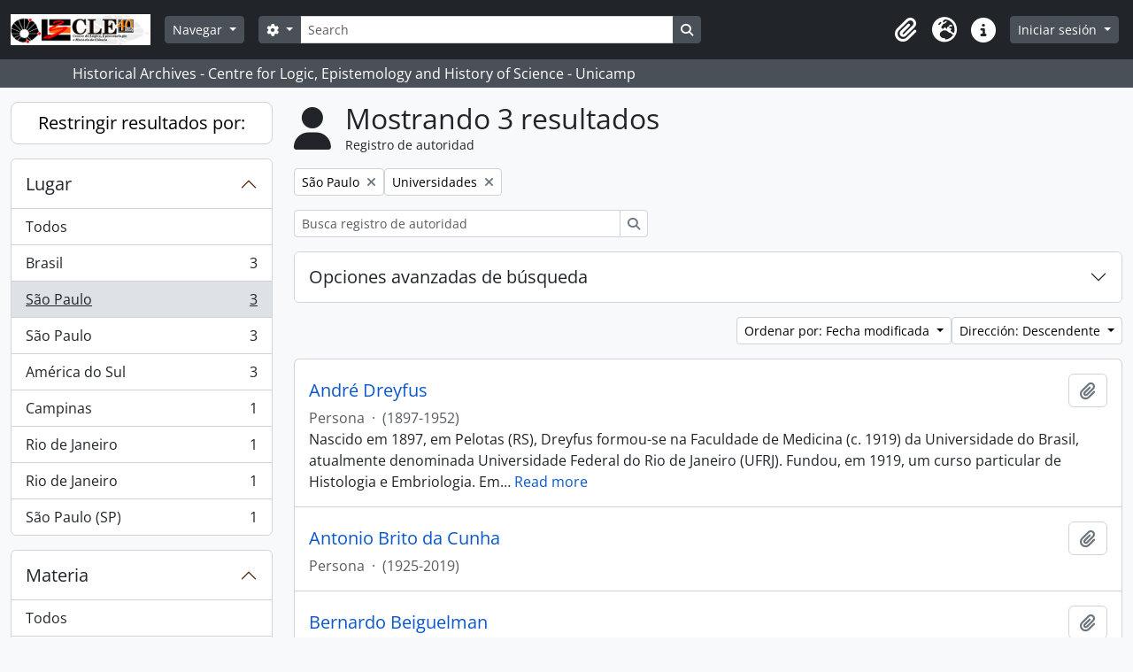

--- FILE ---
content_type: text/html; charset=utf-8
request_url: https://arqhist.cle.unicamp.br/index.php/actor/browse?subject=23164&place=3786&sf_culture=es&sortDir=desc&sort=lastUpdated
body_size: 11353
content:
<!DOCTYPE html>
<html lang="es" dir="ltr">
  <head>
        <meta charset="utf-8">
    <meta name="viewport" content="width=device-width, initial-scale=1">
    <title>Actor browse - Historical Archives - Centre for Logic, Epistemology and History of Science - Unicamp</title>
        <link rel="shortcut icon" href="/favicon.ico">
    <script defer src="/dist/js/vendor.bundle.51cf3c3989802bda6211.js"></script><script defer src="/dist/js/arDominionB5Plugin.bundle.ee01f345bf45cf8bd842.js"></script><link href="/dist/css/arDominionB5Plugin.bundle.5e47f9f2330e33f54f04.css" rel="stylesheet">
      </head>
  <body class="d-flex flex-column min-vh-100 actor browse show-edit-tooltips">
        <div class="visually-hidden-focusable p-3 border-bottom">
  <a class="btn btn-sm btn-secondary" href="#main-column">
    Skip to main content  </a>
</div>
    



<header id="top-bar" class="navbar navbar-expand-lg navbar-dark bg-dark" role="navigation" aria-label="Main navigation">
  <div class="container-fluid">
          <a class="navbar-brand d-flex flex-wrap flex-lg-nowrap align-items-center py-0 me-0" href="/index.php/" title="Inicio" rel="home">
                  <img alt="AtoM logo" class="d-inline-block my-2 me-3" height="35" src="/plugins/arDominionB5Plugin/images/logo.png" />                      </a>
        <button class="navbar-toggler atom-btn-secondary my-2 me-1 px-1" type="button" data-bs-toggle="collapse" data-bs-target="#navbar-content" aria-controls="navbar-content" aria-expanded="false">
      <i 
        class="fas fa-2x fa-fw fa-bars" 
        data-bs-toggle="tooltip"
        data-bs-placement="bottom"
        title="Toggle navigation"
        aria-hidden="true">
      </i>
      <span class="visually-hidden">Toggle navigation</span>
    </button>
    <div class="collapse navbar-collapse flex-wrap justify-content-end me-1" id="navbar-content">
      <div class="d-flex flex-wrap flex-lg-nowrap flex-grow-1">
        <div class="dropdown my-2 me-3">
  <button class="btn btn-sm atom-btn-secondary dropdown-toggle" type="button" id="browse-menu" data-bs-toggle="dropdown" aria-expanded="false">
    Navegar  </button>
  <ul class="dropdown-menu mt-2" aria-labelledby="browse-menu">
    <li>
      <h6 class="dropdown-header">
        Navegar      </h6>
    </li>
                  <li id="node_browseActors">
          <a class="dropdown-item" href="/index.php/actor/browse" title="Registro de autoridad">Registro de autoridad</a>        </li>
                        <li id="node_browseInformationObjects">
          <a class="dropdown-item" href="/index.php/informationobject/browse" title="Descripción archivística">Descripción archivística</a>        </li>
                        <li id="node_browseRepositories">
          <a class="dropdown-item" href="https://arqhist.cle.unicamp.br/index.php/arquivos-historicos-do-centro-de-logica-epistemologia-e-historia-da-ci-encia" title="Instituciones archivísticas">Instituciones archivísticas</a>        </li>
                        <li id="node_browseFunctions">
          <a class="dropdown-item" href="/index.php/function/browse" title="Funciones">Funciones</a>        </li>
                        <li id="node_browseDigitalObjects">
          <a class="dropdown-item" href="/index.php/informationobject/browse?view=card&amp;onlyMedia=1&amp;topLod=0" title="Objetos digitales">Objetos digitales</a>        </li>
                        <li id="node_addcadastre">
          <a class="dropdown-item" href="https://arqhist.cle.unicamp.br/cadastro" title="Cadastro do Pesquisador">Cadastro do Pesquisador</a>        </li>
                        <li id="node_Guia do acervo">
          <a class="dropdown-item" href="https://issuu.com/centrodelogicaeepistemologia/docs/guiacle" title="Guia do acervo">Guia do acervo</a>        </li>
                        <li id="node_Pesquisas a partir do acervo">
          <a class="dropdown-item" href="https://arqhist.cle.unicamp.br/index.php/pesquisas-a-partir-do-acervo" title="Pesquisas a partir do acervo">Pesquisas a partir do acervo</a>        </li>
                        <li id="node_browseSubjects">
          <a class="dropdown-item" href="/index.php/taxonomy/index/id/35" title="Materias">Materias</a>        </li>
            </ul>
</div>
        <form
  id="search-box"
  class="d-flex flex-grow-1 my-2"
  role="search"
  action="/index.php/informationobject/browse">
  <h2 class="visually-hidden">Búsqueda</h2>
  <input type="hidden" name="topLod" value="0">
  <input type="hidden" name="sort" value="relevance">
  <div class="input-group flex-nowrap">
    <button
      id="search-box-options"
      class="btn btn-sm atom-btn-secondary dropdown-toggle"
      type="button"
      data-bs-toggle="dropdown"
      data-bs-auto-close="outside"
      aria-expanded="false">
      <i class="fas fa-cog" aria-hidden="true"></i>
      <span class="visually-hidden">Search options</span>
    </button>
    <div class="dropdown-menu mt-2" aria-labelledby="search-box-options">
            <a class="dropdown-item" href="/index.php/informationobject/browse?showAdvanced=1&topLod=0">
        Búsqueda avanzada      </a>
    </div>
    <input
      id="search-box-input"
      class="form-control form-control-sm dropdown-toggle"
      type="search"
      name="query"
      autocomplete="off"
      value=""
      placeholder="Search"
      data-url="/index.php/search/autocomplete"
      data-bs-toggle="dropdown"
      aria-label="Search"
      aria-expanded="false">
    <ul id="search-box-results" class="dropdown-menu mt-2" aria-labelledby="search-box-input"></ul>
    <button class="btn btn-sm atom-btn-secondary" type="submit">
      <i class="fas fa-search" aria-hidden="true"></i>
      <span class="visually-hidden">Search in browse page</span>
    </button>
  </div>
</form>
      </div>
      <div class="d-flex flex-nowrap flex-column flex-lg-row align-items-strech align-items-lg-center">
        <ul class="navbar-nav mx-lg-2">
                    <li class="nav-item dropdown d-flex flex-column">
  <a
    class="nav-link dropdown-toggle d-flex align-items-center p-0"
    href="#"
    id="clipboard-menu"
    role="button"
    data-bs-toggle="dropdown"
    aria-expanded="false"
    data-total-count-label="registros añadidos"
    data-alert-close="Cerrar"
    data-load-alert-message="There was an error loading the clipboard content."
    data-export-alert-message="The clipboard is empty for this entity type."
    data-export-check-url="/index.php/clipboard/exportCheck"
    data-delete-alert-message="Nota: los elementos del portapapeles no seleccionados en esta página se eliminarán del portapapeles cuando se actualice la página. Puede volver a seleccionarlos ahora o recargar la página para eliminarlos por completo. El uso de los botones de ordenación o de vista previa de impresión también provocará una recarga de la página - así que ¡se perderá todo lo que no esté seleccionado en ese momento!">
    <i
      class="fas fa-2x fa-fw fa-paperclip px-0 px-lg-2 py-2"
      data-bs-toggle="tooltip"
      data-bs-placement="bottom"
      data-bs-custom-class="d-none d-lg-block"
      title="Clipboard"
      aria-hidden="true">
    </i>
    <span class="d-lg-none mx-1" aria-hidden="true">
      Clipboard    </span>
    <span class="visually-hidden">
      Clipboard    </span>
  </a>
  <ul class="dropdown-menu dropdown-menu-end mb-2" aria-labelledby="clipboard-menu">
    <li>
      <h6 class="dropdown-header">
        Clipboard      </h6>
    </li>
    <li class="text-muted text-nowrap px-3 pb-2">
      <span
        id="counts-block"
        data-information-object-label="Descripción archivística"
        data-actor-object-label="Registro de autoridad"
        data-repository-object-label="Institución archivística">
      </span>
    </li>
                  <li id="node_clearClipboard">
          <a class="dropdown-item" href="/index.php/" title="Clear all selections">Clear all selections</a>        </li>
                        <li id="node_goToClipboard">
          <a class="dropdown-item" href="/index.php/clipboard/view" title="Go to clipboard">Go to clipboard</a>        </li>
                        <li id="node_loadClipboard">
          <a class="dropdown-item" href="/index.php/clipboard/load" title="Load clipboard">Load clipboard</a>        </li>
                        <li id="node_saveClipboard">
          <a class="dropdown-item" href="/index.php/clipboard/load" title="Save clipboard">Save clipboard</a>        </li>
            </ul>
</li>
                      <li class="nav-item dropdown d-flex flex-column">
  <a
    class="nav-link dropdown-toggle d-flex align-items-center p-0"
    href="#"
    id="language-menu"
    role="button"
    data-bs-toggle="dropdown"
    aria-expanded="false">
    <i
      class="fas fa-2x fa-fw fa-globe-europe px-0 px-lg-2 py-2"
      data-bs-toggle="tooltip"
      data-bs-placement="bottom"
      data-bs-custom-class="d-none d-lg-block"
      title="Idioma"
      aria-hidden="true">
    </i>
    <span class="d-lg-none mx-1" aria-hidden="true">
      Idioma    </span>
    <span class="visually-hidden">
      Idioma    </span>  
  </a>
  <ul class="dropdown-menu dropdown-menu-end mb-2" aria-labelledby="language-menu">
    <li>
      <h6 class="dropdown-header">
        Idioma      </h6>
    </li>
          <li>
        <a class="dropdown-item" href="/index.php/actor/browse?sf_culture=en&amp;subject=23164&amp;place=3786&amp;sortDir=desc&amp;sort=lastUpdated" title="English">English</a>      </li>
          <li>
        <a class="dropdown-item" href="/index.php/actor/browse?sf_culture=pt_BR&amp;subject=23164&amp;place=3786&amp;sortDir=desc&amp;sort=lastUpdated" title="Português do Brasil">Português do Brasil</a>      </li>
      </ul>
</li>
                    <li class="nav-item dropdown d-flex flex-column">
  <a
    class="nav-link dropdown-toggle d-flex align-items-center p-0"
    href="#"
    id="quick-links-menu"
    role="button"
    data-bs-toggle="dropdown"
    aria-expanded="false">
    <i
      class="fas fa-2x fa-fw fa-info-circle px-0 px-lg-2 py-2"
      data-bs-toggle="tooltip"
      data-bs-placement="bottom"
      data-bs-custom-class="d-none d-lg-block"
      title="Enlaces rápidos"
      aria-hidden="true">
    </i>
    <span class="d-lg-none mx-1" aria-hidden="true">
      Enlaces rápidos    </span> 
    <span class="visually-hidden">
      Enlaces rápidos    </span>
  </a>
  <ul class="dropdown-menu dropdown-menu-end mb-2" aria-labelledby="quick-links-menu">
    <li>
      <h6 class="dropdown-header">
        Enlaces rápidos      </h6>
    </li>
                  <li id="node_home">
          <a class="dropdown-item" href="/index.php/" title="Inicio">Inicio</a>        </li>
                        <li id="node_about">
          <a class="dropdown-item" href="/index.php/about" title="Acerca">Acerca</a>        </li>
                                                      <li id="node_help">
          <a class="dropdown-item" href="/index.php/ajuda" title="Ajuda">Ajuda</a>        </li>
                        <li id="node_Research">
          <a class="dropdown-item" href="/index.php/pesquisa" title="Informações ao pesquisador">Informações ao pesquisador</a>        </li>
                        <li id="node_Guia do acervo">
          <a class="dropdown-item" href="https://issuu.com/centrodelogicaeepistemologia/docs/guiacle" title="Guia do acervo">Guia do acervo</a>        </li>
                        <li id="node_privacy">
          <a class="dropdown-item" href="/index.php/privacy" title="Privacy Policy">Privacy Policy</a>        </li>
            </ul>
</li>
        </ul>
              <div class="dropdown my-2">
    <button class="btn btn-sm atom-btn-secondary dropdown-toggle" type="button" id="user-menu" data-bs-toggle="dropdown" data-bs-auto-close="outside" aria-expanded="false">
      Iniciar sesión    </button>
    <div class="dropdown-menu dropdown-menu-lg-end mt-2" aria-labelledby="user-menu">
      <div>
        <h6 class="dropdown-header">
          ¿Estás registrado?        </h6>
      </div>
      <form class="mx-3 my-2" action="/index.php/user/login" method="post">        <input type="hidden" name="_csrf_token" value="e66002b24e5d1805a2a27ea982198f89" id="csrf_token" /><input type="hidden" name="next" value="https://arqhist.cle.unicamp.br/index.php/actor/browse?subject=23164&amp;place=3786&amp;sf_culture=es&amp;sortDir=desc&amp;sort=lastUpdated" id="next" />        <div class="mb-3"><label class="form-label" for="email">Correo electrónico<span aria-hidden="true" class="text-primary ms-1"><strong>*</strong></span><span class="visually-hidden">This field is required.</span></label><input type="text" name="email" class="form-control-sm form-control" id="email" /></div>        <div class="mb-3"><label class="form-label" for="password">Contraseña<span aria-hidden="true" class="text-primary ms-1"><strong>*</strong></span><span class="visually-hidden">This field is required.</span></label><input type="password" name="password" class="form-control-sm form-control" autocomplete="off" id="password" /></div>        <button class="btn btn-sm atom-btn-secondary" type="submit">
          Iniciar sesión        </button>
      </form>
    </div>
  </div>
      </div>
    </div>
  </div>
</header>

  <div class="bg-secondary text-white">
    <div class="container-xl py-1">
      Historical Archives - Centre for Logic, Epistemology and History of Science - Unicamp    </div>
  </div>
    
<div id="wrapper" class="container-xxl pt-3 flex-grow-1">
            <div class="row">
    <div id="sidebar" class="col-md-3">
      
    <h2 class="d-grid">
      <button
        class="btn btn-lg atom-btn-white collapsed text-wrap"
        type="button"
        data-bs-toggle="collapse"
        data-bs-target="#collapse-aggregations"
        aria-expanded="false"
        aria-controls="collapse-aggregations">
        Restringir resultados por:      </button>
    </h2>

    <div class="collapse" id="collapse-aggregations">

        
        
        
        
      

<div class="accordion mb-3">
  <div class="accordion-item aggregation">
    <h2 class="accordion-header" id="heading-place">
      <button
        class="accordion-button"
        type="button"
        data-bs-toggle="collapse"
        data-bs-target="#collapse-place"
        aria-expanded="true"
        aria-controls="collapse-place">
        Lugar      </button>
    </h2>
    <div
      id="collapse-place"
      class="accordion-collapse collapse show list-group list-group-flush"
      aria-labelledby="heading-place">
      
              <a class="list-group-item list-group-item-action d-flex justify-content-between align-items-center" href="/index.php/actor/browse?subject=23164&amp;sf_culture=es&amp;sortDir=desc&amp;sort=lastUpdated" title="Todos">Todos</a>          
              
        <a class="list-group-item list-group-item-action d-flex justify-content-between align-items-center text-break" href="/index.php/actor/browse?place=3785&amp;subject=23164&amp;sf_culture=es&amp;sortDir=desc&amp;sort=lastUpdated" title="Brasil, 3 resultados3">Brasil<span class="visually-hidden">, 3 resultados</span><span aria-hidden="true" class="ms-3 text-nowrap">3</span></a>              
        <a class="list-group-item list-group-item-action d-flex justify-content-between align-items-center text-break active text-decoration-underline" href="/index.php/actor/browse?place=3786&amp;subject=23164&amp;sf_culture=es&amp;sortDir=desc&amp;sort=lastUpdated" title="São Paulo, 3 resultados3">São Paulo<span class="visually-hidden">, 3 resultados</span><span aria-hidden="true" class="ms-3 text-nowrap">3</span></a>              
        <a class="list-group-item list-group-item-action d-flex justify-content-between align-items-center text-break" href="/index.php/actor/browse?place=3791&amp;subject=23164&amp;sf_culture=es&amp;sortDir=desc&amp;sort=lastUpdated" title="São Paulo, 3 resultados3">São Paulo<span class="visually-hidden">, 3 resultados</span><span aria-hidden="true" class="ms-3 text-nowrap">3</span></a>              
        <a class="list-group-item list-group-item-action d-flex justify-content-between align-items-center text-break" href="/index.php/actor/browse?place=4769&amp;subject=23164&amp;sf_culture=es&amp;sortDir=desc&amp;sort=lastUpdated" title="América do Sul, 3 resultados3">América do Sul<span class="visually-hidden">, 3 resultados</span><span aria-hidden="true" class="ms-3 text-nowrap">3</span></a>              
        <a class="list-group-item list-group-item-action d-flex justify-content-between align-items-center text-break" href="/index.php/actor/browse?place=3720&amp;subject=23164&amp;sf_culture=es&amp;sortDir=desc&amp;sort=lastUpdated" title="Campinas, 1 resultados1">Campinas<span class="visually-hidden">, 1 resultados</span><span aria-hidden="true" class="ms-3 text-nowrap">1</span></a>              
        <a class="list-group-item list-group-item-action d-flex justify-content-between align-items-center text-break" href="/index.php/actor/browse?place=4762&amp;subject=23164&amp;sf_culture=es&amp;sortDir=desc&amp;sort=lastUpdated" title="Rio de Janeiro, 1 resultados1">Rio de Janeiro<span class="visually-hidden">, 1 resultados</span><span aria-hidden="true" class="ms-3 text-nowrap">1</span></a>              
        <a class="list-group-item list-group-item-action d-flex justify-content-between align-items-center text-break" href="/index.php/actor/browse?place=5814&amp;subject=23164&amp;sf_culture=es&amp;sortDir=desc&amp;sort=lastUpdated" title="Rio de Janeiro, 1 resultados1">Rio de Janeiro<span class="visually-hidden">, 1 resultados</span><span aria-hidden="true" class="ms-3 text-nowrap">1</span></a>              
        <a class="list-group-item list-group-item-action d-flex justify-content-between align-items-center text-break" href="/index.php/actor/browse?place=74828&amp;subject=23164&amp;sf_culture=es&amp;sortDir=desc&amp;sort=lastUpdated" title="São Paulo (SP), 1 resultados1">São Paulo (SP)<span class="visually-hidden">, 1 resultados</span><span aria-hidden="true" class="ms-3 text-nowrap">1</span></a>          </div>
  </div>
</div>

      

<div class="accordion mb-3">
  <div class="accordion-item aggregation">
    <h2 class="accordion-header" id="heading-subject">
      <button
        class="accordion-button"
        type="button"
        data-bs-toggle="collapse"
        data-bs-target="#collapse-subject"
        aria-expanded="true"
        aria-controls="collapse-subject">
        Materia      </button>
    </h2>
    <div
      id="collapse-subject"
      class="accordion-collapse collapse show list-group list-group-flush"
      aria-labelledby="heading-subject">
      
              <a class="list-group-item list-group-item-action d-flex justify-content-between align-items-center" href="/index.php/actor/browse?place=3786&amp;sf_culture=es&amp;sortDir=desc&amp;sort=lastUpdated" title="Todos">Todos</a>          
              
        <a class="list-group-item list-group-item-action d-flex justify-content-between align-items-center text-break" href="/index.php/actor/browse?subject=22802&amp;place=3786&amp;sf_culture=es&amp;sortDir=desc&amp;sort=lastUpdated" title="Universidade de São Paulo (USP), 3 resultados3">Universidade de São Paulo (USP)<span class="visually-hidden">, 3 resultados</span><span aria-hidden="true" class="ms-3 text-nowrap">3</span></a>              
        <a class="list-group-item list-group-item-action d-flex justify-content-between align-items-center text-break active text-decoration-underline" href="/index.php/actor/browse?subject=23164&amp;place=3786&amp;sf_culture=es&amp;sortDir=desc&amp;sort=lastUpdated" title="Universidades, 3 resultados3">Universidades<span class="visually-hidden">, 3 resultados</span><span aria-hidden="true" class="ms-3 text-nowrap">3</span></a>              
        <a class="list-group-item list-group-item-action d-flex justify-content-between align-items-center text-break" href="/index.php/actor/browse?subject=99254&amp;place=3786&amp;sf_culture=es&amp;sortDir=desc&amp;sort=lastUpdated" title="Sociedade Brasileira de Genética (SBG), 2 resultados2">Sociedade Brasileira de Genética (SBG)<span class="visually-hidden">, 2 resultados</span><span aria-hidden="true" class="ms-3 text-nowrap">2</span></a>              
        <a class="list-group-item list-group-item-action d-flex justify-content-between align-items-center text-break" href="/index.php/actor/browse?subject=102494&amp;place=3786&amp;sf_culture=es&amp;sortDir=desc&amp;sort=lastUpdated" title="Academia Brasileira de Ciências (ABC), 2 resultados2">Academia Brasileira de Ciências (ABC)<span class="visually-hidden">, 2 resultados</span><span aria-hidden="true" class="ms-3 text-nowrap">2</span></a>              
        <a class="list-group-item list-group-item-action d-flex justify-content-between align-items-center text-break" href="/index.php/actor/browse?subject=22805&amp;place=3786&amp;sf_culture=es&amp;sortDir=desc&amp;sort=lastUpdated" title="Universidade Estadual de Campinas (Unicamp), 1 resultados1">Universidade Estadual de Campinas (Unicamp)<span class="visually-hidden">, 1 resultados</span><span aria-hidden="true" class="ms-3 text-nowrap">1</span></a>              
        <a class="list-group-item list-group-item-action d-flex justify-content-between align-items-center text-break" href="/index.php/actor/browse?subject=22809&amp;place=3786&amp;sf_culture=es&amp;sortDir=desc&amp;sort=lastUpdated" title="Universidade Federal do Rio de Janeiro (UFRJ), 1 resultados1">Universidade Federal do Rio de Janeiro (UFRJ)<span class="visually-hidden">, 1 resultados</span><span aria-hidden="true" class="ms-3 text-nowrap">1</span></a>              
        <a class="list-group-item list-group-item-action d-flex justify-content-between align-items-center text-break" href="/index.php/actor/browse?subject=95280&amp;place=3786&amp;sf_culture=es&amp;sortDir=desc&amp;sort=lastUpdated" title="The Rockefeller Foundation, 1 resultados1">The Rockefeller Foundation<span class="visually-hidden">, 1 resultados</span><span aria-hidden="true" class="ms-3 text-nowrap">1</span></a>              
        <a class="list-group-item list-group-item-action d-flex justify-content-between align-items-center text-break" href="/index.php/actor/browse?subject=102079&amp;place=3786&amp;sf_culture=es&amp;sortDir=desc&amp;sort=lastUpdated" title="Organização Mundial da Saúde (OMS), 1 resultados1">Organização Mundial da Saúde (OMS)<span class="visually-hidden">, 1 resultados</span><span aria-hidden="true" class="ms-3 text-nowrap">1</span></a>              
        <a class="list-group-item list-group-item-action d-flex justify-content-between align-items-center text-break" href="/index.php/actor/browse?subject=102081&amp;place=3786&amp;sf_culture=es&amp;sortDir=desc&amp;sort=lastUpdated" title="Sociedade Brasileira para o Progresso da Ciência (SBPC), 1 resultados1">Sociedade Brasileira para o Progresso da Ciência (SBPC)<span class="visually-hidden">, 1 resultados</span><span aria-hidden="true" class="ms-3 text-nowrap">1</span></a>          </div>
  </div>
</div>

        
    </div>

      </div>
    <div id="main-column" role="main" class="col-md-9">
        <div class="multiline-header d-flex align-items-center mb-3">
    <i class="fas fa-3x fa-user me-3" aria-hidden="true"></i>
    <div class="d-flex flex-column">
      <h1 class="mb-0" aria-describedby="heading-label">
                  Mostrando 3 resultados              </h1>
      <span class="small" id="heading-label">
        Registro de autoridad      </span>
    </div>
  </div>
        <div class="d-flex flex-wrap gap-2">
                <a 
  href="/index.php/actor/browse?subject=23164&sf_culture=es&sortDir=desc&sort=lastUpdated"
  class="btn btn-sm atom-btn-white align-self-start mw-100 filter-tag d-flex">
  <span class="visually-hidden">
    Remove filter:  </span>
  <span class="text-truncate d-inline-block">
    São Paulo  </span>
  <i aria-hidden="true" class="fas fa-times ms-2 align-self-center"></i>
</a>
  <a 
  href="/index.php/actor/browse?place=3786&sf_culture=es&sortDir=desc&sort=lastUpdated"
  class="btn btn-sm atom-btn-white align-self-start mw-100 filter-tag d-flex">
  <span class="visually-hidden">
    Remove filter:  </span>
  <span class="text-truncate d-inline-block">
    Universidades  </span>
  <i aria-hidden="true" class="fas fa-times ms-2 align-self-center"></i>
</a>
      </div>

  <div class="d-inline-block mb-3">
    <form
  id="inline-search"
  method="get"
  action="/index.php/actor/browse"
  role="search"
  aria-label="Registro de autoridad">

  
  <div class="input-group flex-nowrap">
    
    <input
      class="form-control form-control-sm"
      type="search"
      name="subquery"
      value=""
      placeholder="Busca registro de autoridad"
      aria-label="Busca registro de autoridad">

    
    <button class="btn btn-sm atom-btn-white" type="submit">
      <i class="fas fa-search" aria-hidden="true"></i>
      <span class="visually-hidden">Búsqueda</span>
    </button>
  </div>

</form>
  </div>
      
  <div class="accordion mb-3 adv-search" role="search">
  <div class="accordion-item">
    <h2 class="accordion-header" id="heading-adv-search">
      <button class="accordion-button collapsed" type="button" data-bs-toggle="collapse" data-bs-target="#collapse-adv-search" aria-expanded="false" aria-controls="collapse-adv-search">
        Opciones avanzadas de búsqueda      </button>
    </h2>
    <div id="collapse-adv-search" class="accordion-collapse collapse" aria-labelledby="heading-adv-search">
      <div class="accordion-body">
        <form name="advanced-search-form" method="get" action="/index.php/actor/browse">
                      <input type="hidden" name="subject" value="23164"/>
                      <input type="hidden" name="place" value="3786"/>
                      <input type="hidden" name="sortDir" value="desc"/>
                      <input type="hidden" name="sort" value="lastUpdated"/>
          
          <h5>Encontrar resultados con :</h5>

          <div class="criteria mb-4">

            
              
            
            
            <div class="criterion row align-items-center">

              <div class="col-xl-auto mb-3 adv-search-boolean">
                <select class="form-select" name="so0" aria-label="Boolean">
                  <option value="and">y</option>
                  <option value="or">o</option>
                  <option value="not">no</option>
                </select>
              </div>

              <div class="col-xl-auto flex-grow-1 mb-3">
                <input class="form-control" type="text" aria-label="Búsqueda" placeholder="Búsqueda" name="sq0">
              </div>

              <div class="col-xl-auto mb-3 text-center">
                <span class="form-text">en</span>
              </div>

              <div class="col-xl-auto mb-3">
                <select class="form-select" name="sf0">
                  <option value="">Cualquier campo</option>
                                      <option value="authorizedFormOfName">Forma autorizada del nombre</option>
                                      <option value="parallelNames">Forma(s) paralela(s) de nombre</option>
                                      <option value="otherNames">Otra(s) forma(s) de nombre</option>
                                      <option value="datesOfExistence">Fechas de existencia</option>
                                      <option value="history">Historia</option>
                                      <option value="legalStatus">Estatuto jurídico</option>
                                      <option value="places">Lugares</option>
                                      <option value="generalContext">Contexto general</option>
                                      <option value="occupations">Puntos de acceso a la profesión</option>
                                      <option value="occupationNotes">Notas sobre el punto de acceso a la profesión</option>
                                      <option value="subject">Puntos de acceso por materia</option>
                                      <option value="place">Puntos de acceso por lugar</option>
                                      <option value="descriptionIdentifier">Identificador de registro de autoridad</option>
                                      <option value="institutionResponsibleIdentifier">Identificador de la institución</option>
                                      <option value="sources">Fuentes</option>
                                      <option value="maintenanceNotes">Notas de mantención</option>
                                  </select>
              </div>

              <div class="col-xl-auto mb-3">
                <a href="#" class="d-none d-xl-block delete-criterion" aria-label="Delete criterion">
                  <i aria-hidden="true" class="fas fa-times text-muted"></i>
                </a>
                <a href="#" class="d-xl-none delete-criterion btn btn-outline-danger w-100 mb-3">
                  Delete criterion                </a>
              </div>

            </div>

            <div class="add-new-criteria mb-3">
              <a id="add-criterion-dropdown-menu" class="btn atom-btn-white dropdown-toggle" href="#" role="button" data-bs-toggle="dropdown" aria-expanded="false">Añadir nuevo criterio</a>
              <ul class="dropdown-menu mt-2" aria-labelledby="add-criterion-dropdown-menu">
                <li><a class="dropdown-item" href="#" id="add-criterion-and">Y</a></li>
                <li><a class="dropdown-item" href="#" id="add-criterion-or">O</a></li>
                <li><a class="dropdown-item" href="#" id="add-criterion-not">No</a></li>
              </ul>
            </div>

          </div>

          
          <h5>Filtrar resultados por :</h5>

          <div class="criteria row mb-2">

            <div class="col-md-4">
              <div class="mb-3"><label class="form-label" for="hasDigitalObject">Objeto digital disponibles</label><select name="hasDigitalObject" class="form-select" id="hasDigitalObject">
<option value="" selected="selected"></option>
<option value="1">Sí</option>
<option value="0">No</option>
</select></div>            </div>

            <div class="col-md-4">
              <div class="mb-3"><label class="form-label" for="entityType">Tipo de entidad disponibles</label><select name="entityType" class="form-select" id="entityType">
<option value="" selected="selected"></option>
<option value="131">Entidad colectiva</option>
<option value="133">Familia</option>
<option value="132">Persona</option>
</select></div>            </div>

            <div class="col-md-4">
              <div class="mb-3"><label class="form-label" for="emptyField">Campo vacío</label><select name="emptyField" class="form-select" id="emptyField">
<option value="" selected="selected"></option>
<option value="authorizedFormOfName">Forma autorizada del nombre</option>
<option value="parallelNames">Forma(s) paralela(s) de nombre</option>
<option value="otherNames">Otra(s) forma(s) de nombre</option>
<option value="datesOfExistence">Fechas de existencia</option>
<option value="history">Historia</option>
<option value="legalStatus">Estatuto jurídico</option>
<option value="places">Lugares</option>
<option value="generalContext">Contexto general</option>
<option value="occupations">Puntos de acceso a la profesión</option>
<option value="occupationNotes">Notas sobre el punto de acceso a la profesión</option>
<option value="subject">Puntos de acceso por materia</option>
<option value="place">Puntos de acceso por lugar</option>
<option value="descriptionIdentifier">Identificador de registro de autoridad</option>
<option value="institutionResponsibleIdentifier">Identificador de la institución</option>
<option value="sources">Fuentes</option>
<option value="maintenanceNotes">Notas de mantención</option>
</select></div>            </div>

          </div>

          <h5>Encontrar resultados donde:</h5>

          <div class="criteria row mb-2">

            <div class="col-md-3">
              <div class="mb-3"><label class="form-label" for="relatedType">Relación</label><select name="relatedType" class="form-select" id="relatedType">
<option value="" selected="selected"></option>
<option value="58017">Controles</option>
<option value="58013">is controlled by</option>
<option value="58018">is owned by</option>
<option value="194">is the associate of</option>
<option value="193">is the business partner of</option>
<option value="348663">is the child of</option>
<option value="348662">is the client of</option>
<option value="200">is the cousin of</option>
<option value="195">is the friend of</option>
<option value="202">is the grandchild of</option>
<option value="201">is the grandparent of</option>
<option value="58014">is the owner of</option>
<option value="196">is the parent of</option>
<option value="86884">is the predecessor of</option>
<option value="86887">is the provider of</option>
<option value="198">is the sibling of</option>
<option value="199">is the spouse of</option>
<option value="58016">is the subordinate of</option>
<option value="86885">is the successor of</option>
<option value="58015">is the superior of</option>
</select></div>            </div>

            <div class="col-md-9">
              <div class="mb-3"><label class="form-label" for="relatedAuthority">Related Registro de autoridad</label><select name="relatedAuthority" class="form-autocomplete form-control" id="relatedAuthority">

</select><input class="list" type="hidden" value="/index.php/actor/autocomplete"></div>            </div>

          </div>

          <ul class="actions mb-1 nav gap-2 justify-content-center">
            <li><input type="button" class="btn atom-btn-outline-danger reset" value="Reiniciar"></li>
            <li><input type="submit" class="btn atom-btn-outline-light" value="Búsqueda"></li>
          </ul>

        </form>
      </div>
    </div>
  </div>
</div>

  
    <div class="d-flex flex-wrap gap-2 justify-content-end mb-3">
      
<div class="dropdown d-inline-block">
  <button class="btn btn-sm atom-btn-white dropdown-toggle text-wrap" type="button" id="sort-button" data-bs-toggle="dropdown" aria-expanded="false">
    Ordenar por: Fecha modificada  </button>
  <ul class="dropdown-menu dropdown-menu-end mt-2" aria-labelledby="sort-button">
          <li>
        <a
          href="/index.php/actor/browse?sort=lastUpdated&subject=23164&place=3786&sf_culture=es&sortDir=desc"
          class="dropdown-item active">
          Fecha modificada        </a>
      </li>
          <li>
        <a
          href="/index.php/actor/browse?sort=alphabetic&subject=23164&place=3786&sf_culture=es&sortDir=desc"
          class="dropdown-item">
          Nombre        </a>
      </li>
          <li>
        <a
          href="/index.php/actor/browse?sort=identifier&subject=23164&place=3786&sf_culture=es&sortDir=desc"
          class="dropdown-item">
          Identificador        </a>
      </li>
      </ul>
</div>


<div class="dropdown d-inline-block">
  <button class="btn btn-sm atom-btn-white dropdown-toggle text-wrap" type="button" id="sortDir-button" data-bs-toggle="dropdown" aria-expanded="false">
    Dirección: Descendente  </button>
  <ul class="dropdown-menu dropdown-menu-end mt-2" aria-labelledby="sortDir-button">
          <li>
        <a
          href="/index.php/actor/browse?sortDir=asc&subject=23164&place=3786&sf_culture=es&sort=lastUpdated"
          class="dropdown-item">
          Clasificación en orden ascendente        </a>
      </li>
          <li>
        <a
          href="/index.php/actor/browse?sortDir=desc&subject=23164&place=3786&sf_culture=es&sort=lastUpdated"
          class="dropdown-item active">
          Descendente        </a>
      </li>
      </ul>
</div>
    </div>

    <div id="content">

                      <article class="search-result row g-0 p-3 border-bottom">
  
  <div class="col-12 d-flex flex-column gap-1">
    <div class="d-flex align-items-center gap-2 mw-100">
      <a class="h5 mb-0 text-truncate" href="/index.php/andre-dreyfus-2" title="André Dreyfus">André Dreyfus</a>
      <button
  class="btn atom-btn-white ms-auto active-primary clipboard"
  data-clipboard-slug="andre-dreyfus-2"
  data-clipboard-type="actor"
  data-tooltip="true"  data-title="Añadir al portapapeles"
  data-alt-title="Eliminar del portapapeles">
  <i class="fas fa-lg fa-paperclip" aria-hidden="true"></i>
  <span class="visually-hidden">
    Añadir al portapapeles  </span>
</button>
    </div>

    <div class="d-flex flex-column gap-2">
      <div class="d-flex flex-wrap">
                
                            <span class="text-muted">
            Persona          </span>
                  
                              <span class="text-muted mx-2"> · </span>
                    <span class="text-muted">
            (1897-1952)          </span>
              </div>

              <span class="text-block d-none">
          Nascido em 1897, em Pelotas (RS), Dreyfus formou-se na Faculdade de Medicina (c. 1919) da Universidade do Brasil, atualmente denominada Universidade Federal do Rio de Janeiro (UFRJ). Fundou, em 1919, um curso particular de Histologia e Embriologia. Em 1922, já incluía aulas sobre Genética e Evolução nos seus cursos, sendo pioneiro nesses estudos em nosso país. Em 1927, foi para São Paulo onde integrou o corpo docente da USP, como assistente das matérias de Histologia e Embriologia na Faculdade de Medicina. Lá lecionou nas Faculdades de Filosofia, Ciências e Letras (FFCL), Medicina, Farmácia e Odontologia; e nas Escolas de Sociologia e Política e Paulista de Medicina.<br/>Quando foi criado o regime de tempo integral, fixou-se no Departamento de Biologia Geral da FFCL; depois do seu concurso para professor catedrático e da obtenção do regime de tempo integral, manteve sempre estreitos vínculos científicos e sociais com todos os laboratórios para cuja formação contribuiu. Foi diretor da FFCL por um período de quatro anos.<br/>Um ponto marcante para o desenvolvimento de Genética no Brasil foi a descoberta de Dreyfus pelo dr. Harry M. Miller Jr., da Fundação Rockefeller. A admiração por Dreyfus e a confiança nele depositada levou a Fundação Rockefeller a trazer para o seu laboratório, na FFCL, o professor Theodosius Dobzhansky, um dos maiores geneticistas e pensadores da Biologia, assim como a financiar a compra de equipamentos e a pesquisa do laboratório. Dreyfus, Dobzhansky, seus amigos e colegas Brieger, em Piracicaba, Krug no Instituto Agronômico de Campinas (IAC) e o dr. Harry M. Miller Jr. foram os primeiros responsáveis pelo desenvolvimento da Genética moderna no Brasil.<br/>Nos últimos anos de sua vida foi atormentado por problemas de saúde relacionados com pressão alta. Apesar da saúde delicada, continuou imprudentemente ativo. Dias antes de falecer, escreveu volumoso trabalho de crítica a uma danosa reforma do ensino que estava sendo projetada. Horas antes de morrer, ainda terminou a elaboração de um trabalho mostrando que a ideia de superioridade racial é geneticamente absurda. Dreyfus faleceu aos 54 anos, em São Paulo no dia 16 de fevereiro de 1952.        </span>
          </div>
  </div>
</article>
                      <article class="search-result row g-0 p-3 border-bottom">
  
  <div class="col-12 d-flex flex-column gap-1">
    <div class="d-flex align-items-center gap-2 mw-100">
      <a class="h5 mb-0 text-truncate" href="/index.php/antonio-brito-da-cunha" title="Antonio Brito da Cunha">Antonio Brito da Cunha</a>
      <button
  class="btn atom-btn-white ms-auto active-primary clipboard"
  data-clipboard-slug="antonio-brito-da-cunha"
  data-clipboard-type="actor"
  data-tooltip="true"  data-title="Añadir al portapapeles"
  data-alt-title="Eliminar del portapapeles">
  <i class="fas fa-lg fa-paperclip" aria-hidden="true"></i>
  <span class="visually-hidden">
    Añadir al portapapeles  </span>
</button>
    </div>

    <div class="d-flex flex-column gap-2">
      <div class="d-flex flex-wrap">
                
                            <span class="text-muted">
            Persona          </span>
                  
                              <span class="text-muted mx-2"> · </span>
                    <span class="text-muted">
            (1925-2019)          </span>
              </div>

          </div>
  </div>
</article>
                      <article class="search-result row g-0 p-3 border-bottom">
  
  <div class="col-12 d-flex flex-column gap-1">
    <div class="d-flex align-items-center gap-2 mw-100">
      <a class="h5 mb-0 text-truncate" href="/index.php/bernardo-beiguelman" title="Bernardo Beiguelman">Bernardo Beiguelman</a>
      <button
  class="btn atom-btn-white ms-auto active-primary clipboard"
  data-clipboard-slug="bernardo-beiguelman"
  data-clipboard-type="actor"
  data-tooltip="true"  data-title="Añadir al portapapeles"
  data-alt-title="Eliminar del portapapeles">
  <i class="fas fa-lg fa-paperclip" aria-hidden="true"></i>
  <span class="visually-hidden">
    Añadir al portapapeles  </span>
</button>
    </div>

    <div class="d-flex flex-column gap-2">
      <div class="d-flex flex-wrap">
                
                            <span class="text-muted">
            Persona          </span>
                  
                              <span class="text-muted mx-2"> · </span>
                    <span class="text-muted">
            (1932-2010)          </span>
              </div>

              <span class="text-block d-none">
          Bernardo Beiguelman, brasileiro, natural de Santos, SP (nascimento: 15 maio 1932) foi Professor Emérito da UNICAMP, universidade na qual criou, em 1963, o Departamento de Genética Médica e da qual foi o primeiro Pró-Reitor de Pós-Graduação. Doutor pela USP foi, também, Livre Docente de Genética da Faculdade de Medicina de Ribeirão Preto da USP, Professor Titular aposentado de Genética Médica da Faculdade de Ciências Médicas da UNICAMP, Professor Visitante do Programa de Pós-Graduação em Biologia da relação patógeno-hospedeiro do Instituto de Ciências Biomédicas da USP e Membro do Conselho do Instituto de Ensino e Pesquisa do Hospital Albert Einstein. Ministrou Disciplinas em cursos de Pós-Graduação de várias universidades (UNICAMP, USP, UFPR, PUCCAMP, UFRGS, e UFPE) e foi docente e organizador da Disciplina de Genética Humana e Médica de várias universidades (UNICAMP, PUCCAMP, Fundação Universitária do ABC, entre outras). Durante vinte anos (1972-1992) foi Conselheiro (Adviser) da Organização Mundial da Saúde (OMS), tendo prestado consultorias a essa instituição em Genebra, Suíça, e membro do corpo de revisores da nomenclatura internacional de doenças do CIOMS (Council for International Organization of Medical Sciences). Foi Pesquisador 1-A do CNPq e pertenceu Comitê Assessor de Genética e à Comissão Assessora do Programa Integrado de Genética, Membro Titular da Academia Brasileira de Ciências e da Academia de Ciências do Estado de São Paulo. Recebeu Comenda da Ordem Nacional do Mérito Científico e a homenagem do 51º Congresso Nacional da Sociedade Brasileira de Genética. Recebeu medalha do CNPq, homenagens e placas de prata da UNICAMP e placa de bronze no HC dessa universidade, e homenagens de revistas científicas ou de classe. Foi Presidente da Sociedade Brasileira de Genética (1970-1972) e da Associação Latinoamericana de Genética (1970-1972), da qual foi, também, Vice-Presidente em duas gestões (1985-1987; 1987-1989), Conselheiro dessas sociedades e várias vezes Conselheiro eleito da SBPC. É Membro Titular-Fundador de várias instituições (College of Hansenology of the Endemic Countries, International Association of Human Biologists, da qual foi durante vários anos Conselheiro representante da América do Sul e Caribe, Associação Latinoamericana de Genética e Sociedade Brasileira de História da Ciência) e Membro Titular ou Correspondente de outras. Pertenceu ao Conselho Científico de várias revistas com corpo editorial e participou de júris científicos para a outorga de prêmios. Deu assessoria científica gratuita a várias instituições de fomento à pesquisa. Tem 451 publicações entre livros, teses, capítulos de livros (25), publicações em revistas com seleção editorial (171) e comunicações científicas em congressos (192 nacionais e 63 internacionais). Deu orientação científica direta a cerca de 70 pesquisadores, muitos dos quais já atingiram os níveis mais altos da carreira acadêmica. Participou de 144 congressos (nacionais e internacionais), tendo sido o organizador de alguns internacionais. Proferiu 269 conferências em numerosas instituições de pesquisa e ensino, e participou de 264 bancas examinadoras em concursos acadêmicos (mestrado, doutorado, livre-docência, professor adjunto e professor titular) e júris científicos. Dentre as suas linhas de pesquisa merecem destaque seus trabalhos pioneiros sobre a resistência e suscetibilidade hereditária à hanseníase (lepra), suas pesquisas sobre genética antropológica, a série de trabalhos sobre a epidemiologia de gêmeos, que trouxe informações importantes sobre a biologia da reprodução humana e, mais recentemente, os trabalhos sobre epidemiologia genética de doenças transmissíveis comuns na Amazônia.        </span>
          </div>
  </div>
</article>
      
    </div>
  
            </div>
  </div>
</div>

        <footer>

  
  
  <div id="print-date">
    Imprimido: 2026-01-16  </div>

  <div id="js-i18n">
    <div id="read-more-less-links"
      data-read-more-text="Read more" 
      data-read-less-text="Read less">
    </div>
  </div>

</footer>
  </body>
</html>
